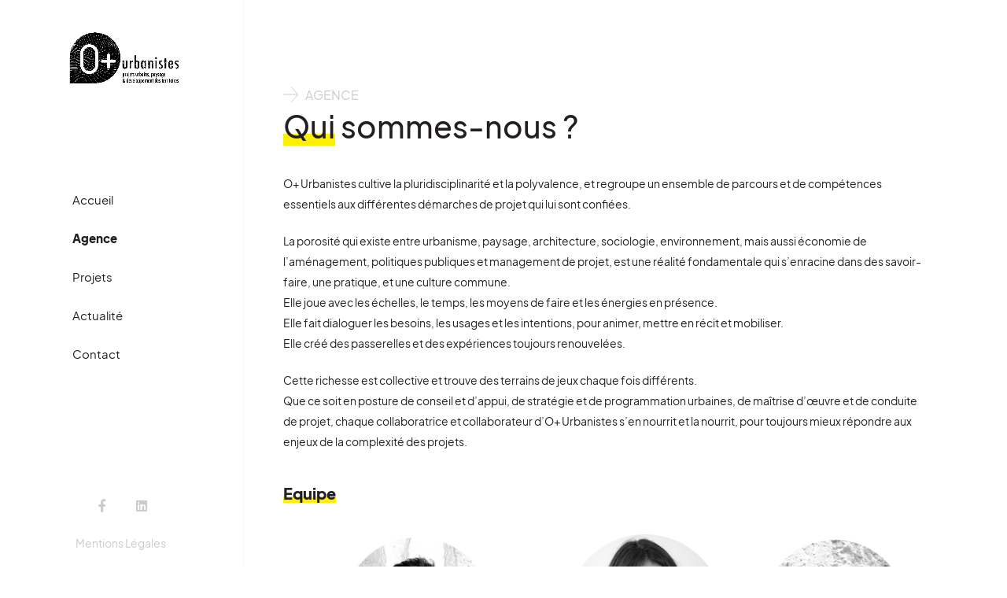

--- FILE ---
content_type: text/html; charset=UTF-8
request_url: https://oplus-urbanistes.fr/agence/
body_size: 7770
content:

<!DOCTYPE html>
<html lang="en">

<head>
  <meta charset="UTF-8">
  <meta http-equiv="X-UA-Compatible" content="IE=edge">
  <meta name="viewport" content="width=device-width, initial-scale=1.0">
	<!-- Global site tag (gtag.js) - Google Analytics -->
<script async src="https://www.googletagmanager.com/gtag/js?id=UA-92885324-1"></script>
<script>
  window.dataLayer = window.dataLayer || [];
  function gtag(){dataLayer.push(arguments);}
  gtag('js', new Date());

  gtag('config', 'UA-92885324-1');
</script>
  <meta name='robots' content='index, follow, max-image-preview:large, max-snippet:-1, max-video-preview:-1' />

	<!-- This site is optimized with the Yoast SEO plugin v17.2 - https://yoast.com/wordpress/plugins/seo/ -->
	<title>Agence - O+ Urbanistes</title>
	<link rel="canonical" href="https://oplus-urbanistes.fr/agence/" />
	<meta property="og:locale" content="fr_FR" />
	<meta property="og:type" content="article" />
	<meta property="og:title" content="Agence - O+ Urbanistes" />
	<meta property="og:description" content="O+ Urbanistes cultive la pluridisciplinarité et la polyvalence, et regroupe un ensemble de parcours et de compétences essentiels aux différentes démarches de projet qui lui sont confiées. La porosité qui existe entre urbanisme, paysage, architecture, sociologie, environnement, mais aussi économie de l’aménagement, politiques publiques et management de projet, est une réalité fondamentale qui s’enracine dans [&hellip;]" />
	<meta property="og:url" content="https://oplus-urbanistes.fr/agence/" />
	<meta property="og:site_name" content="O+ Urbanistes" />
	<meta property="article:publisher" content="https://www.facebook.com/F-B%c3%a9zy-Urbaniste-Agence-O-urbanistes-855517441219121/" />
	<meta property="article:modified_time" content="2024-03-11T15:35:18+00:00" />
	<meta name="twitter:card" content="summary" />
	<meta name="twitter:label1" content="Durée de lecture est." />
	<meta name="twitter:data1" content="1 minute" />
	<script type="application/ld+json" class="yoast-schema-graph">{"@context":"https://schema.org","@graph":[{"@type":"WebSite","@id":"https://oplus-urbanistes.fr/#website","url":"https://oplus-urbanistes.fr/","name":"O+ Urbanistes","description":"","potentialAction":[{"@type":"SearchAction","target":{"@type":"EntryPoint","urlTemplate":"https://oplus-urbanistes.fr/?s={search_term_string}"},"query-input":"required name=search_term_string"}],"inLanguage":"fr-FR"},{"@type":"WebPage","@id":"https://oplus-urbanistes.fr/agence/#webpage","url":"https://oplus-urbanistes.fr/agence/","name":"Agence - O+ Urbanistes","isPartOf":{"@id":"https://oplus-urbanistes.fr/#website"},"datePublished":"2021-07-11T21:56:24+00:00","dateModified":"2024-03-11T15:35:18+00:00","breadcrumb":{"@id":"https://oplus-urbanistes.fr/agence/#breadcrumb"},"inLanguage":"fr-FR","potentialAction":[{"@type":"ReadAction","target":["https://oplus-urbanistes.fr/agence/"]}]},{"@type":"BreadcrumbList","@id":"https://oplus-urbanistes.fr/agence/#breadcrumb","itemListElement":[{"@type":"ListItem","position":1,"name":"Accueil","item":"https://oplus-urbanistes.fr/"},{"@type":"ListItem","position":2,"name":"Agence"}]}]}</script>
	<!-- / Yoast SEO plugin. -->


<link rel='dns-prefetch' href='//cdn.jsdelivr.net' />
<link rel='dns-prefetch' href='//unpkg.com' />
<link rel='dns-prefetch' href='//cdnjs.cloudflare.com' />
<script type="text/javascript">
/* <![CDATA[ */
window._wpemojiSettings = {"baseUrl":"https:\/\/s.w.org\/images\/core\/emoji\/14.0.0\/72x72\/","ext":".png","svgUrl":"https:\/\/s.w.org\/images\/core\/emoji\/14.0.0\/svg\/","svgExt":".svg","source":{"concatemoji":"https:\/\/oplus-urbanistes.fr\/wp-includes\/js\/wp-emoji-release.min.js?ver=6.4.7"}};
/*! This file is auto-generated */
!function(i,n){var o,s,e;function c(e){try{var t={supportTests:e,timestamp:(new Date).valueOf()};sessionStorage.setItem(o,JSON.stringify(t))}catch(e){}}function p(e,t,n){e.clearRect(0,0,e.canvas.width,e.canvas.height),e.fillText(t,0,0);var t=new Uint32Array(e.getImageData(0,0,e.canvas.width,e.canvas.height).data),r=(e.clearRect(0,0,e.canvas.width,e.canvas.height),e.fillText(n,0,0),new Uint32Array(e.getImageData(0,0,e.canvas.width,e.canvas.height).data));return t.every(function(e,t){return e===r[t]})}function u(e,t,n){switch(t){case"flag":return n(e,"\ud83c\udff3\ufe0f\u200d\u26a7\ufe0f","\ud83c\udff3\ufe0f\u200b\u26a7\ufe0f")?!1:!n(e,"\ud83c\uddfa\ud83c\uddf3","\ud83c\uddfa\u200b\ud83c\uddf3")&&!n(e,"\ud83c\udff4\udb40\udc67\udb40\udc62\udb40\udc65\udb40\udc6e\udb40\udc67\udb40\udc7f","\ud83c\udff4\u200b\udb40\udc67\u200b\udb40\udc62\u200b\udb40\udc65\u200b\udb40\udc6e\u200b\udb40\udc67\u200b\udb40\udc7f");case"emoji":return!n(e,"\ud83e\udef1\ud83c\udffb\u200d\ud83e\udef2\ud83c\udfff","\ud83e\udef1\ud83c\udffb\u200b\ud83e\udef2\ud83c\udfff")}return!1}function f(e,t,n){var r="undefined"!=typeof WorkerGlobalScope&&self instanceof WorkerGlobalScope?new OffscreenCanvas(300,150):i.createElement("canvas"),a=r.getContext("2d",{willReadFrequently:!0}),o=(a.textBaseline="top",a.font="600 32px Arial",{});return e.forEach(function(e){o[e]=t(a,e,n)}),o}function t(e){var t=i.createElement("script");t.src=e,t.defer=!0,i.head.appendChild(t)}"undefined"!=typeof Promise&&(o="wpEmojiSettingsSupports",s=["flag","emoji"],n.supports={everything:!0,everythingExceptFlag:!0},e=new Promise(function(e){i.addEventListener("DOMContentLoaded",e,{once:!0})}),new Promise(function(t){var n=function(){try{var e=JSON.parse(sessionStorage.getItem(o));if("object"==typeof e&&"number"==typeof e.timestamp&&(new Date).valueOf()<e.timestamp+604800&&"object"==typeof e.supportTests)return e.supportTests}catch(e){}return null}();if(!n){if("undefined"!=typeof Worker&&"undefined"!=typeof OffscreenCanvas&&"undefined"!=typeof URL&&URL.createObjectURL&&"undefined"!=typeof Blob)try{var e="postMessage("+f.toString()+"("+[JSON.stringify(s),u.toString(),p.toString()].join(",")+"));",r=new Blob([e],{type:"text/javascript"}),a=new Worker(URL.createObjectURL(r),{name:"wpTestEmojiSupports"});return void(a.onmessage=function(e){c(n=e.data),a.terminate(),t(n)})}catch(e){}c(n=f(s,u,p))}t(n)}).then(function(e){for(var t in e)n.supports[t]=e[t],n.supports.everything=n.supports.everything&&n.supports[t],"flag"!==t&&(n.supports.everythingExceptFlag=n.supports.everythingExceptFlag&&n.supports[t]);n.supports.everythingExceptFlag=n.supports.everythingExceptFlag&&!n.supports.flag,n.DOMReady=!1,n.readyCallback=function(){n.DOMReady=!0}}).then(function(){return e}).then(function(){var e;n.supports.everything||(n.readyCallback(),(e=n.source||{}).concatemoji?t(e.concatemoji):e.wpemoji&&e.twemoji&&(t(e.twemoji),t(e.wpemoji)))}))}((window,document),window._wpemojiSettings);
/* ]]> */
</script>
<style id='wp-emoji-styles-inline-css' type='text/css'>

	img.wp-smiley, img.emoji {
		display: inline !important;
		border: none !important;
		box-shadow: none !important;
		height: 1em !important;
		width: 1em !important;
		margin: 0 0.07em !important;
		vertical-align: -0.1em !important;
		background: none !important;
		padding: 0 !important;
	}
</style>
<link rel='stylesheet' id='wp-block-library-css' href='https://oplus-urbanistes.fr/wp-includes/css/dist/block-library/style.min.css?ver=6.4.7' type='text/css' media='all' />
<style id='classic-theme-styles-inline-css' type='text/css'>
/*! This file is auto-generated */
.wp-block-button__link{color:#fff;background-color:#32373c;border-radius:9999px;box-shadow:none;text-decoration:none;padding:calc(.667em + 2px) calc(1.333em + 2px);font-size:1.125em}.wp-block-file__button{background:#32373c;color:#fff;text-decoration:none}
</style>
<style id='global-styles-inline-css' type='text/css'>
body{--wp--preset--gradient--vivid-cyan-blue-to-vivid-purple: linear-gradient(135deg,rgba(6,147,227,1) 0%,rgb(155,81,224) 100%);--wp--preset--gradient--light-green-cyan-to-vivid-green-cyan: linear-gradient(135deg,rgb(122,220,180) 0%,rgb(0,208,130) 100%);--wp--preset--gradient--luminous-vivid-amber-to-luminous-vivid-orange: linear-gradient(135deg,rgba(252,185,0,1) 0%,rgba(255,105,0,1) 100%);--wp--preset--gradient--luminous-vivid-orange-to-vivid-red: linear-gradient(135deg,rgba(255,105,0,1) 0%,rgb(207,46,46) 100%);--wp--preset--gradient--very-light-gray-to-cyan-bluish-gray: linear-gradient(135deg,rgb(238,238,238) 0%,rgb(169,184,195) 100%);--wp--preset--gradient--cool-to-warm-spectrum: linear-gradient(135deg,rgb(74,234,220) 0%,rgb(151,120,209) 20%,rgb(207,42,186) 40%,rgb(238,44,130) 60%,rgb(251,105,98) 80%,rgb(254,248,76) 100%);--wp--preset--gradient--blush-light-purple: linear-gradient(135deg,rgb(255,206,236) 0%,rgb(152,150,240) 100%);--wp--preset--gradient--blush-bordeaux: linear-gradient(135deg,rgb(254,205,165) 0%,rgb(254,45,45) 50%,rgb(107,0,62) 100%);--wp--preset--gradient--luminous-dusk: linear-gradient(135deg,rgb(255,203,112) 0%,rgb(199,81,192) 50%,rgb(65,88,208) 100%);--wp--preset--gradient--pale-ocean: linear-gradient(135deg,rgb(255,245,203) 0%,rgb(182,227,212) 50%,rgb(51,167,181) 100%);--wp--preset--gradient--electric-grass: linear-gradient(135deg,rgb(202,248,128) 0%,rgb(113,206,126) 100%);--wp--preset--gradient--midnight: linear-gradient(135deg,rgb(2,3,129) 0%,rgb(40,116,252) 100%);--wp--preset--font-size--small: 13px;--wp--preset--font-size--medium: 20px;--wp--preset--font-size--large: 36px;--wp--preset--font-size--x-large: 42px;--wp--preset--spacing--20: 0.44rem;--wp--preset--spacing--30: 0.67rem;--wp--preset--spacing--40: 1rem;--wp--preset--spacing--50: 1.5rem;--wp--preset--spacing--60: 2.25rem;--wp--preset--spacing--70: 3.38rem;--wp--preset--spacing--80: 5.06rem;--wp--preset--shadow--natural: 6px 6px 9px rgba(0, 0, 0, 0.2);--wp--preset--shadow--deep: 12px 12px 50px rgba(0, 0, 0, 0.4);--wp--preset--shadow--sharp: 6px 6px 0px rgba(0, 0, 0, 0.2);--wp--preset--shadow--outlined: 6px 6px 0px -3px rgba(255, 255, 255, 1), 6px 6px rgba(0, 0, 0, 1);--wp--preset--shadow--crisp: 6px 6px 0px rgba(0, 0, 0, 1);}:where(.is-layout-flex){gap: 0.5em;}:where(.is-layout-grid){gap: 0.5em;}body .is-layout-flow > .alignleft{float: left;margin-inline-start: 0;margin-inline-end: 2em;}body .is-layout-flow > .alignright{float: right;margin-inline-start: 2em;margin-inline-end: 0;}body .is-layout-flow > .aligncenter{margin-left: auto !important;margin-right: auto !important;}body .is-layout-constrained > .alignleft{float: left;margin-inline-start: 0;margin-inline-end: 2em;}body .is-layout-constrained > .alignright{float: right;margin-inline-start: 2em;margin-inline-end: 0;}body .is-layout-constrained > .aligncenter{margin-left: auto !important;margin-right: auto !important;}body .is-layout-constrained > :where(:not(.alignleft):not(.alignright):not(.alignfull)){max-width: var(--wp--style--global--content-size);margin-left: auto !important;margin-right: auto !important;}body .is-layout-constrained > .alignwide{max-width: var(--wp--style--global--wide-size);}body .is-layout-flex{display: flex;}body .is-layout-flex{flex-wrap: wrap;align-items: center;}body .is-layout-flex > *{margin: 0;}body .is-layout-grid{display: grid;}body .is-layout-grid > *{margin: 0;}:where(.wp-block-columns.is-layout-flex){gap: 2em;}:where(.wp-block-columns.is-layout-grid){gap: 2em;}:where(.wp-block-post-template.is-layout-flex){gap: 1.25em;}:where(.wp-block-post-template.is-layout-grid){gap: 1.25em;}.has-vivid-cyan-blue-to-vivid-purple-gradient-background{background: var(--wp--preset--gradient--vivid-cyan-blue-to-vivid-purple) !important;}.has-light-green-cyan-to-vivid-green-cyan-gradient-background{background: var(--wp--preset--gradient--light-green-cyan-to-vivid-green-cyan) !important;}.has-luminous-vivid-amber-to-luminous-vivid-orange-gradient-background{background: var(--wp--preset--gradient--luminous-vivid-amber-to-luminous-vivid-orange) !important;}.has-luminous-vivid-orange-to-vivid-red-gradient-background{background: var(--wp--preset--gradient--luminous-vivid-orange-to-vivid-red) !important;}.has-very-light-gray-to-cyan-bluish-gray-gradient-background{background: var(--wp--preset--gradient--very-light-gray-to-cyan-bluish-gray) !important;}.has-cool-to-warm-spectrum-gradient-background{background: var(--wp--preset--gradient--cool-to-warm-spectrum) !important;}.has-blush-light-purple-gradient-background{background: var(--wp--preset--gradient--blush-light-purple) !important;}.has-blush-bordeaux-gradient-background{background: var(--wp--preset--gradient--blush-bordeaux) !important;}.has-luminous-dusk-gradient-background{background: var(--wp--preset--gradient--luminous-dusk) !important;}.has-pale-ocean-gradient-background{background: var(--wp--preset--gradient--pale-ocean) !important;}.has-electric-grass-gradient-background{background: var(--wp--preset--gradient--electric-grass) !important;}.has-midnight-gradient-background{background: var(--wp--preset--gradient--midnight) !important;}.has-small-font-size{font-size: var(--wp--preset--font-size--small) !important;}.has-medium-font-size{font-size: var(--wp--preset--font-size--medium) !important;}.has-large-font-size{font-size: var(--wp--preset--font-size--large) !important;}.has-x-large-font-size{font-size: var(--wp--preset--font-size--x-large) !important;}
.wp-block-navigation a:where(:not(.wp-element-button)){color: inherit;}
:where(.wp-block-post-template.is-layout-flex){gap: 1.25em;}:where(.wp-block-post-template.is-layout-grid){gap: 1.25em;}
:where(.wp-block-columns.is-layout-flex){gap: 2em;}:where(.wp-block-columns.is-layout-grid){gap: 2em;}
.wp-block-pullquote{font-size: 1.5em;line-height: 1.6;}
</style>
<link rel='stylesheet' id='contact-form-7-css' href='https://oplus-urbanistes.fr/wp-content/plugins/contact-form-7/includes/css/styles.css?ver=5.4.2' type='text/css' media='all' />
<link rel='stylesheet' id='fontAwesome-css' href='https://cdnjs.cloudflare.com/ajax/libs/font-awesome/5.15.3/css/all.min.css?ver=6.4.7' type='text/css' media='all' />
<link rel='stylesheet' id='fonts-css' href='https://oplus-urbanistes.fr/wp-content/themes/theme_oplus/fonts/fonts.css?ver=6.4.7' type='text/css' media='all' />
<link rel='stylesheet' id='style-css' href='https://oplus-urbanistes.fr/wp-content/themes/theme_oplus/style.css?ver=6.4.7' type='text/css' media='all' />
<link rel='stylesheet' id='leafletStyle-css' href='https://unpkg.com/leaflet@1.7.1/dist/leaflet.css?ver=6.4.7' type='text/css' media='all' />
<script type="text/javascript" src="https://oplus-urbanistes.fr/wp-includes/js/jquery/jquery.min.js?ver=3.7.1" id="jquery-core-js"></script>
<script type="text/javascript" src="https://oplus-urbanistes.fr/wp-includes/js/jquery/jquery-migrate.min.js?ver=3.4.1" id="jquery-migrate-js"></script>
<script type="text/javascript" src="https://cdn.jsdelivr.net/jquery.mixitup/latest/jquery.mixitup.min.js?ver=6.4.7" id="jqueryMix-js"></script>
<link rel="https://api.w.org/" href="https://oplus-urbanistes.fr/wp-json/" /><link rel="alternate" type="application/json" href="https://oplus-urbanistes.fr/wp-json/wp/v2/pages/428" /><link rel="EditURI" type="application/rsd+xml" title="RSD" href="https://oplus-urbanistes.fr/xmlrpc.php?rsd" />
<meta name="generator" content="WordPress 6.4.7" />
<link rel='shortlink' href='https://oplus-urbanistes.fr/?p=428' />
<link rel="alternate" type="application/json+oembed" href="https://oplus-urbanistes.fr/wp-json/oembed/1.0/embed?url=https%3A%2F%2Foplus-urbanistes.fr%2Fagence%2F" />
<link rel="alternate" type="text/xml+oembed" href="https://oplus-urbanistes.fr/wp-json/oembed/1.0/embed?url=https%3A%2F%2Foplus-urbanistes.fr%2Fagence%2F&#038;format=xml" />
</head>
<div class="wrapper">
  <nav>
    <div class="sidebar">
      <div class="logo-container">
        <a href="https://oplus-urbanistes.fr"><img src="https://oplus-urbanistes.fr/wp-content/themes/theme_oplus/images/logo-oplusv.png" alt="Logo d'O+ Urbanistes"></a>
      </div>
      <div class="nav-items">
        <ul>
          <div class="custom-menu-class"><ul id="menu-main" class="menu"><li id="menu-item-699" class="menu-item menu-item-type-post_type menu-item-object-page menu-item-home menu-item-699"><a href="https://oplus-urbanistes.fr/">Accueil</a></li>
<li id="menu-item-437" class="menu-item menu-item-type-post_type menu-item-object-page current-menu-item page_item page-item-428 current_page_item menu-item-437"><a href="https://oplus-urbanistes.fr/agence/" aria-current="page">Agence</a></li>
<li id="menu-item-673" class="menu-item menu-item-type-post_type menu-item-object-page menu-item-has-children menu-item-673"><a href="https://oplus-urbanistes.fr/projets/">Projets</a>
<ul class="sub-menu">
	<li id="menu-item-670" class="menu-item menu-item-type-taxonomy menu-item-object-category menu-item-670"><a href="https://oplus-urbanistes.fr/category/agglomerations-metropoles-en-mouvement/">Agglomérations en mouvement</a></li>
	<li id="menu-item-669" class="menu-item menu-item-type-taxonomy menu-item-object-category menu-item-669"><a href="https://oplus-urbanistes.fr/category/villes-en-transition/">Villes en transition</a></li>
	<li id="menu-item-671" class="menu-item menu-item-type-taxonomy menu-item-object-category menu-item-671"><a href="https://oplus-urbanistes.fr/category/nouvelles-ruralites-grands-territoires/">Nouvelles ruralités &amp; Grands territoires</a></li>
</ul>
</li>
<li id="menu-item-665" class="menu-item menu-item-type-post_type menu-item-object-page menu-item-665"><a href="https://oplus-urbanistes.fr/actualite/">Actualité</a></li>
<li id="menu-item-433" class="menu-item menu-item-type-post_type menu-item-object-page menu-item-433"><a href="https://oplus-urbanistes.fr/contact/">Contact</a></li>
</ul></div>        </ul>
      </div>
      <div class="social-media">
        <a href="https://fr-fr.facebook.com/pages/category/Local-Business/Agence-O-urbanistes-855517441219121/"><i class="fab fa-facebook-f"></i></a>
        <a href="#"><i class="fab fa-linkedin"></i></a>
      </div>
      <div class="mentions"><a href="https://oplus-urbanistes.fr/mentions-legales">Mentions Légales</a></div>
    </div>

    <!-- mobile nav -->
    <div class="nav-list-mobile" id="inputNav">
      <div id="barr">
        <div class="tt">
          <div id="top-nav" class="barToggle"></div>
          <div id="middle-nav" class="barToggle"></div>
          <div id="bottom-nav" class="barToggle"></div>
        </div>
      </div>
      <div class="nav-ul" id="menu-nav">
        <ul>
          <div class="custom-menu-class">
            <ul>
              <img class="nav-img" src="https://oplus-urbanistes.fr/wp-content/themes/theme_oplus/images/logo-oplusv.png" alt="Logo d'O+ Urbanistes">
              <div class="custom-menu-class"><ul id="menu-main-1" class="menu"><li class="menu-item menu-item-type-post_type menu-item-object-page menu-item-home menu-item-699"><a href="https://oplus-urbanistes.fr/">Accueil</a></li>
<li class="menu-item menu-item-type-post_type menu-item-object-page current-menu-item page_item page-item-428 current_page_item menu-item-437"><a href="https://oplus-urbanistes.fr/agence/" aria-current="page">Agence</a></li>
<li class="menu-item menu-item-type-post_type menu-item-object-page menu-item-has-children menu-item-673"><a href="https://oplus-urbanistes.fr/projets/">Projets</a>
<ul class="sub-menu">
	<li class="menu-item menu-item-type-taxonomy menu-item-object-category menu-item-670"><a href="https://oplus-urbanistes.fr/category/agglomerations-metropoles-en-mouvement/">Agglomérations en mouvement</a></li>
	<li class="menu-item menu-item-type-taxonomy menu-item-object-category menu-item-669"><a href="https://oplus-urbanistes.fr/category/villes-en-transition/">Villes en transition</a></li>
	<li class="menu-item menu-item-type-taxonomy menu-item-object-category menu-item-671"><a href="https://oplus-urbanistes.fr/category/nouvelles-ruralites-grands-territoires/">Nouvelles ruralités &amp; Grands territoires</a></li>
</ul>
</li>
<li class="menu-item menu-item-type-post_type menu-item-object-page menu-item-665"><a href="https://oplus-urbanistes.fr/actualite/">Actualité</a></li>
<li class="menu-item menu-item-type-post_type menu-item-object-page menu-item-433"><a href="https://oplus-urbanistes.fr/contact/">Contact</a></li>
</ul></div>            </ul>
          </div>
          <div class="mentions-social">
            <a href="">Mentions Légales</a>
            <div class="social">
              <a href="https://fr-fr.facebook.com/pages/category/Local-Business/Agence-O-urbanistes-855517441219121/"><i class="fab fa-facebook-f"></i></a>
              <a href="#"><i class="fab fa-linkedin"></i></a>
            </div>
          </div>
        </ul>
      </div>
    </div>
  </nav>
<div class="main-content">
    <div class="focus-content pageAgence">
        <div class="path">
            <img src="https://oplus-urbanistes.fr/wp-content/themes/theme_oplus/images/grey-arrow.png" alt="Fleche qui pointe la droite">
            <span>AGENCE</span>
        </div>
        <h1><span class="underline">Qui</span> sommes-nous ?</h1>
        <p><p>O+ Urbanistes cultive la pluridisciplinarité et la polyvalence, et regroupe un ensemble de parcours et de compétences essentiels aux différentes démarches de projet qui lui sont confiées.</p>
<br />
<p>La porosité qui existe entre urbanisme, paysage, architecture, sociologie, environnement, mais aussi économie de l’aménagement, politiques publiques et management de projet, est une réalité fondamentale qui s’enracine dans des savoir-faire, une pratique, et une culture commune.</p>
<p>Elle joue avec les échelles, le temps, les moyens de faire et les énergies en présence.</p>
<p>Elle fait dialoguer les besoins, les usages et les intentions, pour animer, mettre en récit et mobiliser.</p>
<p>Elle créé des passerelles et des expériences toujours renouvelées.</p>
<br />
<p>Cette richesse est collective et trouve des terrains de jeux chaque fois différents.</p>
<p>Que ce soit en posture de conseil et d’appui, de stratégie et de programmation urbaines, de maîtrise d’œuvre et de conduite de projet, chaque collaboratrice et collaborateur d’O+ Urbanistes s’en nourrit et la nourrit, pour toujours mieux répondre aux enjeux de la complexité des projets.</p>
</p>
        <div class="equipe-container">
            <h2><span class="underline">Equipe</span></h2>
            <div class="personnes">
                <div class="personne">
                    <img src="https://oplus-urbanistes.fr/wp-content/uploads/flavien.jpg"" alt="">
                    <h5>Flavien Bézy</h5>
                    <p class="desc">Gérant d’O+ Urbanistes depuis 2010</p>
					<p class="bio">
</p>
                </div>
                <div class=" personne">
                    <img class="radius" src="https://oplus-urbanistes.fr/wp-content/uploads/juliette-1-e1688476897758.png"" alt="">
                    <h5>Juliette Desbrest</h5>
                    <p class="desc">Architecte DE et Urbaniste</p>
                </div>
                <div class=" personne">
                    <img class="radius" src="https://oplus-urbanistes.fr/wp-content/uploads/annie.jpg"" alt="">
                    <h5>Annie-Claude Ludon</h5>
                    <p class="desc">Architecte DE et Urbaniste</p>
                </div>
                <div class=" personne">
                    <img class="radius" src="https://oplus-urbanistes.fr/wp-content/uploads/Simon.jpg"" alt="">
                    <h5>Simon Desprat</h5>
                    <p class="desc">Paysagiste Concepteur DE</p>
                </div>
            </div>
        </div>
        <div class=" posture-container">
                    <h2 class="subtitle"><span class="underline">Posture & pratiques</span></h2>
                    <div class="postures">
                        <div class="posture">
                            <img class="radius" src="https://oplus-urbanistes.fr/wp-content/uploads/urbanisme-durable.gif"" alt="">
                            <h6>Urbanisme durable</h6>
                            <p>Notre pratique de la programmation urbaine, architecturale et paysagère est consciente des enjeux de transitions qui s’imposent et de l’empreinte laissée par chaque projet.<br />
<br />
Souvent confrontée à des contextes d’attentes sociales fortes et des modes opératoires complexes, qu’incarne particulièrement le renouvellement urbain dans lequel elle est fortement impliquée, l’Agence O+ Urbanistes considère qu’un projet durable est un projet sensé, partagé et accessible. Un projet qui soigne son empreinte sur le « déjà là » et agit en démonstrateur pragmatique autant qu’en accélérateur de changement. <br />
<br />
Qu’il s’agisse de circularité, de frugalité ou de fertilité, la résilience se gagne parfois avec beaucoup de bon sens, quelques convictions outillées, et de la pédagogie sur toute la chaîne d’acteurs.</p>
                        </div>
                        <div class=" posture">
                            <img class="radius" src="https://oplus-urbanistes.fr/wp-content/uploads/Concertation-inclusive.gif"" alt="">
                            <h6>Participation et médiation</h6>
                            <p>Notre pratique de l’inclusion habitante est attentive à la place donnée à chacun et à la pérennité de l’appropriation d’un projet. <br />
<br />
Elle suit le glissement des attentes de la concertation vers la participation, et, de plus en plus, vers la médiation et l’accompagnement du changement. Que l’on parle d’expertise d’usage, d’intelligence collective ou encore d’urbanisme transitoire, notre responsabilité est de reconnaître chaque intérêt à agir et de créer l’espace de rencontre commun entre l’habitant, l’usager, le technicien, l’élu, le gestionnaire, etc… <br />
<br />
Nos implications en la matière sont historiques, sur mesure et reconnues, pourvu qu’émerge d’un processus sincère et fidèle, un récit réel et collectif. Nous militons ainsi pour un urbanisme populaire, qui fasse sens et donne (en)vie.<br />
</p>
                        </div>
                        <div class=" posture">
                            <img class="radius" src="https://oplus-urbanistes.fr/wp-content/uploads/paysage-commun.gif"" alt="">
                            <h6>Espace Public et Paysage</h6>
                            <p>Le vécu et le perçu constituent un regard fondamental pour penser l’avenir d’un lieu sous ses angles techniques, fonctionnels ou sensibles. Support d’usages et de représentations, le cadre de vie contribue au bien-être physique et mental, nous le partageons ainsi avec la chaîne du vivant, largement sous pression humaine. <br />
<br />
Cet équilibre vertueux se traduit dans notre approche d’un « paysage public », à la fois productif, protecteur et récréatif, agissant comme espace de lien social, levier de changement d’image et atténuateur de bouleversements climatiques dont il est le premier témoin. <br />
<br />
Nos missions de programmation et de maîtrise d’œuvre sont ainsi attentives à l’usage et à l’équilibre des systèmes, à l’héritage que l’on reçoit et que l’on transmet, à la cohérence d’un tout éminemment sensible, c’est-à-dire vulnérable et subjectif.<br />
</p>
                        </div>
                    </div>
                </div>
            </div>
        </div>

        <script type="text/javascript" src="https://oplus-urbanistes.fr/wp-includes/js/dist/vendor/wp-polyfill-inert.min.js?ver=3.1.2" id="wp-polyfill-inert-js"></script>
<script type="text/javascript" src="https://oplus-urbanistes.fr/wp-includes/js/dist/vendor/regenerator-runtime.min.js?ver=0.14.0" id="regenerator-runtime-js"></script>
<script type="text/javascript" src="https://oplus-urbanistes.fr/wp-includes/js/dist/vendor/wp-polyfill.min.js?ver=3.15.0" id="wp-polyfill-js"></script>
<script type="text/javascript" id="contact-form-7-js-extra">
/* <![CDATA[ */
var wpcf7 = {"api":{"root":"https:\/\/oplus-urbanistes.fr\/wp-json\/","namespace":"contact-form-7\/v1"}};
/* ]]> */
</script>
<script type="text/javascript" src="https://oplus-urbanistes.fr/wp-content/plugins/contact-form-7/includes/js/index.js?ver=5.4.2" id="contact-form-7-js"></script>
<script type="text/javascript" src="https://unpkg.com/leaflet@1.7.1/dist/leaflet.js?ver=6.4.7" id="script-js"></script>
<script type="text/javascript" src="https://oplus-urbanistes.fr/wp-content/themes/theme_oplus/js/main.js?ver=6.4.7" id="leafletScript-js"></script>
</div>

--- FILE ---
content_type: text/css
request_url: https://oplus-urbanistes.fr/wp-content/themes/theme_oplus/fonts/fonts.css?ver=6.4.7
body_size: 241
content:
@font-face {
	font-family: 'Plus Jakarta Sans';
	src: url('PlusJakartaSans-Bold.woff2') format('woff2'), url('PlusJakartaSans-Bold.woff') format('woff');
	font-weight: bold;
	font-style: normal;
	font-display: swap;
}

@font-face {
	font-family: 'Plus Jakarta Sans';
	src: url('PlusJakartaSans-Bold.woff2') format('woff2'), url('PlusJakartaSans-Bold.woff') format('woff');
	font-weight: bold;
	font-style: normal;
	font-display: swap;
}

@font-face {
	font-family: 'Plus Jakarta Sans';
	src: url('PlusJakartaSans-ExtraBold.woff2') format('woff2'), url('PlusJakartaSans-ExtraBold.woff') format('woff');
	font-weight: bold;
	font-style: normal;
	font-display: swap;
}

@font-face {
	font-family: 'Plus Jakarta Sans';
	src: url('PlusJakartaSans-BoldItalic.woff2') format('woff2'), url('PlusJakartaSans-BoldItalic.woff') format('woff');
	font-weight: bold;
	font-style: italic;
	font-display: swap;
}

@font-face {
	font-family: 'Plus Jakarta Sans';
	src: url('PlusJakartaSans-BoldItalic.woff2') format('woff2'), url('PlusJakartaSans-BoldItalic.woff') format('woff');
	font-weight: bold;
	font-style: italic;
	font-display: swap;
}

@font-face {
	font-family: 'Plus Jakarta Sans';
	src: url('PlusJakartaSans-ExtraBoldItalic.woff2') format('woff2'),
		url('PlusJakartaSans-ExtraBoldItalic.woff') format('woff');
	font-weight: bold;
	font-style: italic;
	font-display: swap;
}

@font-face {
	font-family: 'Plus Jakarta Sans';
	src: url('PlusJakartaSans-ExtraBold.woff2') format('woff2'), url('PlusJakartaSans-ExtraBold.woff') format('woff');
	font-weight: bold;
	font-style: normal;
	font-display: swap;
}

@font-face {
	font-family: 'Plus Jakarta Sans';
	src: url('PlusJakartaSans-ExtraLight.woff2') format('woff2'), url('PlusJakartaSans-ExtraLight.woff') format('woff');
	font-weight: 200;
	font-style: normal;
	font-display: swap;
}

@font-face {
	font-family: 'Plus Jakarta Sans';
	src: url('PlusJakartaSans-ExtraBoldItalic.woff2') format('woff2'),
		url('PlusJakartaSans-ExtraBoldItalic.woff') format('woff');
	font-weight: bold;
	font-style: italic;
	font-display: swap;
}

@font-face {
	font-family: 'Plus Jakarta Sans';
	src: url('PlusJakartaSans-ExtraLight.woff2') format('woff2'), url('PlusJakartaSans-ExtraLight.woff') format('woff');
	font-weight: 200;
	font-style: normal;
	font-display: swap;
}

@font-face {
	font-family: 'Plus Jakarta Sans';
	src: url('PlusJakartaSans-ExtraLightItalic.woff2') format('woff2'),
		url('PlusJakartaSans-ExtraLightItalic.woff') format('woff');
	font-weight: 200;
	font-style: italic;
	font-display: swap;
}

@font-face {
	font-family: 'Plus Jakarta Sans';
	src: url('PlusJakartaSans-ExtraLightItalic.woff2') format('woff2'),
		url('PlusJakartaSans-ExtraLightItalic.woff') format('woff');
	font-weight: 200;
	font-style: italic;
	font-display: swap;
}

@font-face {
	font-family: 'Plus Jakarta Sans';
	src: url('PlusJakartaSans-Italic.woff2') format('woff2'), url('PlusJakartaSans-Italic.woff') format('woff');
	font-weight: normal;
	font-style: italic;
	font-display: swap;
}

@font-face {
	font-family: 'Plus Jakarta Sans';
	src: url('PlusJakartaSans-Light.woff2') format('woff2'), url('PlusJakartaSans-Light.woff') format('woff');
	font-weight: 300;
	font-style: normal;
	font-display: swap;
}

@font-face {
	font-family: 'Plus Jakarta Sans';
	src: url('PlusJakartaSans-Light.woff2') format('woff2'), url('PlusJakartaSans-Light.woff') format('woff');
	font-weight: 300;
	font-style: normal;
	font-display: swap;
}

@font-face {
	font-family: 'Plus Jakarta Sans';
	src: url('PlusJakartaSans-Italic.woff2') format('woff2'), url('PlusJakartaSans-Italic.woff') format('woff');
	font-weight: normal;
	font-style: italic;
	font-display: swap;
}

@font-face {
	font-family: 'Plus Jakarta Sans';
	src: url('PlusJakartaSans-LightItalic.woff2') format('woff2'),
		url('PlusJakartaSans-LightItalic.woff') format('woff');
	font-weight: 300;
	font-style: italic;
	font-display: swap;
}

@font-face {
	font-family: 'Plus Jakarta Sans';
	src: url('PlusJakartaSans-LightItalic.woff2') format('woff2'),
		url('PlusJakartaSans-LightItalic.woff') format('woff');
	font-weight: 300;
	font-style: italic;
	font-display: swap;
}

@font-face {
	font-family: 'Plus Jakarta Sans';
	src: url('PlusJakartaSans-Medium.woff2') format('woff2'), url('PlusJakartaSans-Medium.woff') format('woff');
	font-weight: 500;
	font-style: normal;
	font-display: swap;
}

@font-face {
	font-family: 'Plus Jakarta Sans';
	src: url('PlusJakartaSans-Medium.woff2') format('woff2'), url('PlusJakartaSans-Medium.woff') format('woff');
	font-weight: 500;
	font-style: normal;
	font-display: swap;
}

@font-face {
	font-family: 'Plus Jakarta Sans';
	src: url('PlusJakartaSans-MediumItalic.woff2') format('woff2'),
		url('PlusJakartaSans-MediumItalic.woff') format('woff');
	font-weight: 500;
	font-style: italic;
	font-display: swap;
}

@font-face {
	font-family: 'Plus Jakarta Sans';
	src: url('PlusJakartaSans-MediumItalic.woff2') format('woff2'),
		url('PlusJakartaSans-MediumItalic.woff') format('woff');
	font-weight: 500;
	font-style: italic;
	font-display: swap;
}

@font-face {
	font-family: 'Plus Jakarta Sans';
	src: url('PlusJakartaSans-Regular.woff2') format('woff2'), url('PlusJakartaSans-Regular.woff') format('woff');
	font-weight: normal;
	font-style: normal;
	font-display: swap;
}

@font-face {
	font-family: 'Plus Jakarta Sans';
	src: url('PlusJakartaSans-Regular.woff2') format('woff2'), url('PlusJakartaSans-Regular.woff') format('woff');
	font-weight: normal;
	font-style: normal;
	font-display: swap;
}


--- FILE ---
content_type: text/css
request_url: https://oplus-urbanistes.fr/wp-content/themes/theme_oplus/style.css?ver=6.4.7
body_size: 3704
content:
/*
Theme Name: Thème O+ Urbanistes
Author: Léo Frati
Author URI: https://www.leofrati.fr
Description: Thème pour le site O+ Urbanistes.
Version: 1.0
*/

/* Global */

:root {
  --accent-color: #feee00;
  --grey-txt: #cccccc;
  --grey-bg: #f9f9f9;
  --dark-color: #231f20;
}

* {
  margin: 0;
  padding: 0;
  box-sizing: border-box;
  font-family: "Plus Jakarta Sans";
  scroll-behavior: smooth;
}

body {
  overflow-x: hidden;
}

::-webkit-scrollbar {
  width: 10px;
}

::-webkit-scrollbar-track {
  background: var(--grey-txt);
}

::-webkit-scrollbar-thumb {
  background: var(--dark-color);
}

::-webkit-scrollbar-thumb:hover {
  background: var(--accent-color);
}

h1,
h2,
h3,
h4,
h5,
h6,
p,
a {
  color: var(--dark-color);
}

h1 {
  font-size: 39px;
  font-weight: 500;
}

h2 {
  font-size: 20.25px;
}

p {
  font-size: 14px;
  font-weight: normal;
  line-height: 26px;
}

a {
  text-decoration: none;
}

li {
  list-style: none;
}

.subtitle {
  margin-bottom: 28px;
}

.underline {
  background: linear-gradient(to top, var(--accent-color) 31%, transparent 10%);
}

.focus-content {
  padding: 110px 100px 50px 50px;
}

.focus-content h1 {
  margin-bottom: 35px;
}

.path {
  display: flex;
  color: var(--grey-txt);
  text-transform: uppercase;
  margin-bottom: 5px;
}

.path img {
  margin-right: 8px;
}

.radius {
  border-radius: 6px;
}

canvas {
  width: 100%;
  height: 100%;
  position: absolute;
}

/* Navigation */

.wrapper {
  display: flex;
  position: relative;
}

.wrapper .sidebar {
  width: 310px;
  height: 100%;
  border-right: solid 1px var(--grey-bg);
  padding: 30px 0px;
  position: fixed;
}

.logo-container {
  width: 100%;
  display: flex;
  justify-content: center;
}

.logo-container img {
  outline: none;
  transform: translateZ(0);
}

.sidebar img {
  width: 150px;
  height: auto;
}

.nav-items {
  height: 70%;
  display: flex;
  align-items: center;
  justify-content: center;
}

.wrapper .sidebar ul {
  display: flex;
  width: 50%;
  justify-content: center;
  flex-direction: column;
}

.wrapper .sidebar ul li {
  padding: 15px;
  list-style: none;
}

.wrapper .sidebar ul li a {
  color: var(--dark-color);
  text-decoration: none;
  display: block;
  font-size: 15px;
}

.wrapper .sidebar ul li a .fas {
  width: 25px;
}

.wrapper .sidebar ul li a:hover {
  font-weight: bold;
}

.wrapper .sidebar .social-media {
  position: absolute;
  bottom: 60px;
  left: 50%;
  transform: translateX(-50%);
  display: flex;
}

.mentions {
  position: absolute;
  bottom: 20px;
  left: 31%;
}

.mentions a {
  text-decoration: none;
  font-size: 14px;
  color: var(--grey-txt);
}

.mentions a:hover {
  text-decoration: underline;
}

.wrapper .sidebar .social-media a {
  display: block;
  width: 40px;
  height: 40px;
  line-height: 45px;
  text-align: center;
  margin: 0 5px;
  border-top-left-radius: 5px;
  border-top-right-radius: 5px;
}

.wrapper .main-content {
  width: 100%;
  margin-left: 310px;
}

nav i {
  color: var(--grey-txt);
  font-size: 16.5px;
  transition: all 0.3s;
}

nav i:hover {
  color: var(--dark-color);
  transition: all 0.3s;
}

.sub-menu {
  position: absolute;
  z-index: 4000000;
  background-color: var(--grey-bg);
  border-radius: 6px;
  width: 320px !important;
  visibility: hidden;
}

.sub-menu a {
  font-weight: lighter !important;
}

.sub-menu a:hover {
  font-weight: 500 !important;
}

#menu-item-673:hover .sub-menu {
  visibility: visible;
}

/* Navigation Mobile */

.barToggle {
  height: 1px;
  background-color: black;
  width: 35px;
  margin: 7px 0px 0px 0px;
  transition: all 0.2s;
  transform-origin: 0% 50%;
  cursor: pointer;
  position: inherit;
  z-index: 30000;
}

#barr {
  position: fixed;
  right: 50px;
  top: 50px;
  z-index: 50000;
}

#inputNav.open #top-nav {
  transform: rotate(45deg) translate(0, -10px);
}

#inputNav.open #bottom-nav {
  transform: rotate(-45deg) translate(0, +10px);
}

#inputNav.open #middle-nav {
  display: none;
}

.logo {
  z-index: -10;
}

.nav-ul {
  position: fixed;
  z-index: 50;
  display: flex;
  flex-direction: column;
  justify-content: center;

  right: -100%;
  background: url("./images/nav-bg.png");
  height: 100vh;
  width: 100%;
  transition: all 0.3s;
  text-align: center;
  background-size: cover;
}

#inputNav.open #menu-nav {
  position: fixed;
  right: 0px !important;
  transition: all 0.3s;
  z-index: 5000;
}

.nav-ul ul {
  list-style: none;
  height: 320px;
  display: flex;
  flex-direction: column;
  justify-content: space-around;
  align-items: center;
  text-align: center;
}

.nav-ul ul li {
  color: black;
  width: 100%;
  padding: 15px 0px 15px 15px;
}

.nav-ul ul li a {
  text-decoration: none;
  color: black;
  font-weight: bold;
  text-transform: uppercase;
}

.current_page_item a {
  font-weight: bold;
}

.mentions-social {
  display: flex;
  position: absolute;
  bottom: 37px;
  align-items: flex-end;
  width: 85%;
  justify-content: space-between;
}

.social a:first-child {
  margin-right: 10px;
}

.nav-img {
  position: absolute;
  top: 15px;
  left: 30px;
  width: 200px;
  height: auto;
}

/* .mentions-social a i:first-child {
	margin-right: 15px;
} */

/* Accueil */

.banner {
  height: 100vh;
  width: 100%;
  display: flex;
  flex-direction: column;
  justify-content: center;
  align-items: center;
  background: url("./images/78247.png");
  background-size: cover;
}

.title-container {
  text-align: center;
  height: 100%;
  display: flex;
  flex-direction: column;
  align-items: center;
  justify-content: center;
}

.site-title {
  font-size: 75px;
  font-weight: 900;
  animation: tracking-in-expand 0.7s cubic-bezier(0.215, 0.61, 0.355, 1) both;
  margin-bottom: 15px;
}

.title-container h2 {
  font-weight: 500;
  animation: tracking-in-expand-fwd-bottom 0.8s
    cubic-bezier(0.215, 0.61, 0.355, 1) both;
}

.banner-pic .pictos {
  display: flex;
  flex-wrap: wrap;
  width: 100%;
  justify-content: center;
}

.pictos img {
  width: 50px;
  height: auto;
  margin: 0px 50px 0px 50px;
  transform: translateZ(0);
  object-fit: contain;
}

.picto {
  display: flex;
  flex-direction: column;
  align-items: center;
  text-align: center;
  width: 165px;
}

.picto p {
  margin: 10px 0px 50px 0px;
  width: 60%;
  line-height: 18px;
}

.arrow {
  display: flex;
  justify-content: center;
  margin-bottom: 50px;
  animation: float 2s ease-in-out infinite;
}

.home-desc {
  padding: 165px 35px;
  background-color: var(--grey-bg);
}

.home-desc-content {
  display: flex;
  justify-content: space-between;
  flex-wrap: wrap;
}

.txt-home-content {
  width: 40%;
}

.home-desc-content img {
  width: 630px;
  height: auto;
}

.home-equipe {
  margin-top: 70px;
}

.home-equipe img {
  width: 100%;
  height: 400px;
  object-fit: cover;
}

.home-actu {
  margin-top: 70px;
}

.home-actu .actuBtn button {
  height: 40px;
  width: 145px;
  border: none;
  outline: none;
  cursor: pointer;
  background-color: var(--dark-color);
  color: white;
}

.actu-container {
  display: flex;
}

.btnActu {
  width: 100%;
  display: flex;
  justify-content: center;
}

/* Projets */

.categories {
  margin-top: 40px;
}

.card {
  width: 100%;
  height: 200px;
  position: relative;
  background: black;
  margin-bottom: 20px;
  transition: 0.5s ease;
}

.image {
  width: 100%;
  height: 100%;
  object-fit: cover;
  object-position: 10%;
  border-radius: 6px;
}

.overlay {
  position: absolute;
  display: flex;
  justify-content: space-around;
  align-items: center;
  flex-direction: column;
  top: 0;
  bottom: 0;
  left: 0;
  right: 0;
  transition: 0.5s ease;
}

.card:hover .overlay {
  opacity: 1;
}

.card:hover .title-overlay,
.card:hover .text-overlay,
.card:hover .btn-overlay button {
  color: white;
  transition: 0.5s ease;
  opacity: 1 !important;
}

.card:hover .overlay {
  transition: 0.5s ease;
  background-color: #000000c4;
}

.title-overlay {
  color: var(--dark-color);
  font-size: 15px;
  text-align: center;
  width: 90%;
  opacity: 1 !important;
  transition: 0.5s ease;
}

.text-overlay {
  color: white;
  text-align: center;
  width: 90%;
  font-size: 12px;
  line-height: 20px;
  opacity: 0;
}

.btn-overlay button {
  padding: 5px 40px;
  color: white;
  background-color: transparent;
  border: solid 1px white;
  transition: all 0.3s;
  cursor: pointer;
  opacity: 0;
}

.btn-overlay button:hover {
  background-color: white;
  color: black !important;
  transition: all 0.3s;
}

/* Categories */

.desc-cat {
  margin-bottom: 15px;
	display:flex;
	flex-wrap:wrap;
	justify-content:space-between;
}

.desc-cat p{
	width:500px;
	margin-bottom:15px;
}



.projets {
  display: flex;
  flex-wrap: wrap;
}

.projet {
  width: 220px;
  text-align: center;
  display: flex;
  flex-direction: column;
  align-items: center;
  margin-bottom: 40px;
  margin-right: 40px;
}

.espacespub {
  display: none;
}

.projet-content {
  display: flex;
  flex-direction: column;
  align-items: center;
}

.projet-thumbnail {
  word-wrap: 100%;
}

.projet-thumbnail img {
  width: 100%;
  height: auto;
}

.projet-divider {
  height: 1px;
  width: 40px;
  background-color: black;
  margin: 10px 0px 10px 0px;
}

.projet h5 {
  font-size: 15px;
}

.projet h6 {
  font-size: 12px;
  font-weight: 300;
}

.projet p {
  font-size: 12px;
  font-weight: 300;
  opacity: 0.5;
}

.drop-container {
  display: flex;
  justify-content: flex-end;
}

.dropdown {
  position: relative;
  width: 100%;
  background-color: var(--grey-bg);
  padding: 10px;
  display: flex;
  align-items: center;
  justify-content: space-between;
  margin-bottom: 20px;
  font-size: 14px;
}

.dropdown-content {
  display: none;
  position: absolute;
  background-color: #f9f9f9;
  width: 100%;
  padding: 12px 16px;
  z-index: 9000;
  top: 100%;
  left: 0;
}

.dropdown-content a {
  margin-bottom: 10px;
}

.dropdown-content a:hover {
  font-weight: bold;
}

.dropdown-content a:last-child {
  margin-bottom: 0px;
}

.dropdown:hover .dropdown-content {
  display: flex;
  flex-direction: column;
}

.hide {
  display: none;
}

.mix {
  display: none;
}

.filters-container {
  text-align: left !important;
}

.filters-container button {
  background: var(--grey-bg);
  border: solid 1px var(--grey-bg);
  color: var(--grey-txt);
  padding: 0.35em 1em;
  border-radius: 50px;
  cursor: pointer;
  min-width: 90px;
  margin-right: 10px;
  transition: all 0.3s;
}

.filters-container button:hover {
  border: solid 1px var(--grey-txt);
  transition: all 0.3s;
}

.filters-container button.active {
  background-color: var(--dark-color);
  color: white;
  transition: all 0.3s;
}

.filter {
  margin-bottom: 20px;
}

/* Leaflet */

#mapid {
  height: 450px;
  margin-bottom: 30px;
	width: 500px;
	min-width:375px;
}

/* Actualité */

.actuC {
  background-color: var(--grey-bg);
}

.actuContent {
  margin-bottom: 20px;
}

.post {
  width: 100%;
  padding: 15px;
  display: flex;
  background-color: white;
  box-shadow: rgba(78, 78, 126, 0.01) 0px 7px 29px 0px;
  align-items: center;
  margin-bottom: 20px;
  position: relative;
}

.post img {
  width: 20%;
  height: auto;
  object-fit: contain;
  margin-right: 15px;
  border-radius: 10px;
}

.datePost {
  position: absolute;
  right: 10px;
  bottom: 10px;
  font-weight: 600;
}

/* Agence */

.pageAgence h2 {
  margin: 40px 0px;
}

.personnes {
  display: flex;
  justify-content: space-around;
  flex-wrap: wrap;
}

.personne {
  display: flex;
  flex-direction: column;
  align-items: center;
  margin-bottom: 40px;
}

.personne img {
  width: 200px;
  height: 200px;
  object-fit: cover;
/*   border-radius: 100px; */
  margin-bottom: 20px;
}

.posture {
    width: 330px;
    margin-bottom: 40px;
    /* background: var(--grey-bg); */
    padding: 10px;
    border-radius: 10px;
    /* text-align: justify; */
}

.postures {
  justify-content: center;
  display: flex;
  justify-content: space-between;
  flex-wrap: wrap;
}

.posture h6 {
  text-align: center;
  font-size: 14px;
  margin: 20px 0px;
}

.posture img {
  width: 100%;
  height: 150px;
  object-fit: contain;
  background-color: var(--grey-bg);
}

.desc {
	margin-bottom:10px;
}

.bio{
	text-align:center;
	font-weight:200;
	text-transform:italic;
	width:300px;
}

/* Contact */

.form-coord {
  display: flex;
  flex-wrap: wrap;
  justify-content: space-between;
  margin-top: 50px;
}

.coord {
  background-color: var(--grey-bg);
  padding: 15px;
  width: 350px;
}

.wpcf7-submit {
  height: 40px;
  width: 145px;
  border: none;
  outline: none;
  cursor: pointer;
  float: right;
  background-color: var(--dark-color);
  color: white;
}

input[type="text"],
input[type="email"],
input[type="tel"],
textarea {
  border: none;
  border-bottom: 1px solid black;
  width: 90%;
  font-size: 14px;
  color: var(--dark-txt);
  outline: none;
  padding: 10px 10px 10px 0px;
}

textarea {
  height: 120px;
  margin-bottom: 15px;
  width: 100%;
}

.obj input[type="text"] {
  width: 100%;
}

::placeholder {
  color: var(--grey-txt);
  opacity: 1;
}

.nom-prenom,
.email-phone {
  display: flex;
  margin-bottom: 15px;
  width: 100%;
  justify-content: space-between;
  flex-wrap: wrap;
}

.form-coord h4,
.form-coord h5 {
  font-size: 14px !important;
}

.form-coord h4 {
  font-weight: 500;
  margin: 15px 0px 15px 0px;
}

.form-coord h5 {
  font-weight: 300;
}

/* 404 */

.lost {
  height: 40px;
  width: 145px;
  border: none;
  outline: none;
  cursor: pointer;
  margin-top: 25px;
  background-color: var(--dark-color);
  color: white;
}

/* Mentions Légales */

.mentionsL h3 {
  margin: 15px 0px 15px 0px;
}

/* KeyFrames */

@keyframes tracking-in-expand {
  0% {
    letter-spacing: -0.5em;
    opacity: 0;
  }
  40% {
    opacity: 0.6;
  }
  100% {
    opacity: 1;
  }
}

@keyframes tracking-in-expand-fwd-bottom {
  0% {
    letter-spacing: -0.5em;
    transform: translateZ(-300px) translateY(200px);
    opacity: 0;
  }
  40% {
    opacity: 0.6;
  }
  100% {
    transform: translateZ(0) translateY(0);
    opacity: 1;
  }
}

@keyframes float {
  0% {
    transform: translatey(0px);
  }
  50% {
    transform: translatey(-10px);
  }
  100% {
    transform: translatey(0px);
  }
}

/* Responsive */

@media screen and (min-width: 911px) {
  .nav-list-mobile {
    display: none;
  }
}


@media screen and (max-width: 911px) {
  canvas {
    display: none;
  }
  .sidebar {
    display: none;
  }
	.desc-cat {
    display: flex;
    flex-wrap: wrap;
    width: 100%;
    justify-content: center;
}

  .main-content {
    margin: 0 !important;
  }

  .toggle-nav {
    display: block;
  }
  .txt-home-content {
    width: 100%;
  }
  .home-desc img {
    margin-left: 0;
    margin-top: 15px;
    width: 100%;
  }
  .focus-content {
    padding: 110px 20px 20px 20px;
  }
  .main-content {
    text-align: center;
  }
  .site-title {
    font-size: 60px;
  }
  /* body {
    display: flex;
  } */
  .mentionsL {
    text-align: left;
  }
  .overlay {
    opacity: 1;
    background-color: #000000c4;
  }
  .card .title-overlay,
  .card .text-overlay,
  .card .btn-overlay button {
    color: white;
    transition: 0.5s ease;
    opacity: 1 !important;
  }
  .card {
    height: 300px;
  }
  .post img {
    margin-top: 0px;
    width: 100%;
    margin-bottom: 20px;
  }
  .post {
    padding: 15px 15px 40px 15px;
  }
}

@media screen and (max-width: 1440px) {
  .txt-home-content {
    width: 100%;
    margin-bottom: 15px;
  }
}

@media screen and (max-width: 770px) {
  .focus-content h1 {
    font-size: 45px;
    text-align: left;
  }
  .articles {
    justify-content: center;
  }
  .article {
    margin-right: 0;
  }
  .form-coord {
    justify-content: center;
  }
  .form {
    width: 100%;
    margin-bottom: 30px;
  }
  .projet {
    margin-right: 0;
    width: 100%;
  }
  .projet h6 {
    font-size: 17px;
  }
  .projet h5 {
    font-size: 16px;
  }
  .projets {
    justify-content: center;
  }
  .picto img {
    margin: 0px 30px 0px 30px;
  }
  .projet-thumbnail img {
    width: 80%;
  }
  .post {
    flex-wrap: wrap;
  }
  .fTopo {
    display: none;
  }
	.desc-cat p{
		width: 332px;
	}
	#mapid {
    height: 333px;
    margin-bottom: 30px;
    width: 375px;
    min-width: 343px;

}
	.postures {
  justify-content: center;

}

}

.submit-captcha{
	display:grid;
	grid-template-columns: repeat(2, 1fr);
	grid-gap: 25px;
}


--- FILE ---
content_type: application/javascript
request_url: https://oplus-urbanistes.fr/wp-content/themes/theme_oplus/js/main.js?ver=6.4.7
body_size: 1073
content:
// Mobile Nav

let navInput = document.getElementById("inputNav");

navInput.addEventListener("click", function () {
  this.classList.toggle("open");
});

// filtres projets

jQuery(function ($) {
  $(function () {
    $(".filters-container").mixItUp();

    var inputText;
    var $matching = $();

    var delay = (function () {
      var timer = 0;
      return function (callback, ms) {
        clearTimeout(timer);
        timer = setTimeout(callback, ms);
      };
    })();

    $("#input").keyup(function () {
      delay(function () {
        inputText = $("#input").val().toLowerCase();

        if (inputText.length > 0) {
          $(".projet").each(function () {
            $this = $("this");

            if (
              $(this).children(".title").text().toLowerCase().match(inputText)
            ) {
              $matching = $matching.add(this);
            } else {
              $matching = $matching.not(this);
            }
          });
          $(".container").mixItUp("filter", $matching);
        } else {
          $(".container").mixItUp("filter", "all");
        }
      }, 200);
    });
  });
});

// Leaflet

let items = Array.from(document.querySelectorAll(".projet"));

var LeafIcon = L.Icon.extend({
  options: {
    iconSize: [8, 8],
  },
});

var dotIcon = new LeafIcon({
  iconUrl: "https://oplus-urbanistes.fr/wp-content/uploads/marketIco.png",
});

function init() {
  const startC = {
    lat: 44.837789,
    lng: -0.57918,
  };

  const zoomLevel = 6;

  const map = L.map("mapid").setView([startC.lat, startC.lng], zoomLevel);

  const mainLayer = L.tileLayer(
    "https://api.mapbox.com/styles/v1/{style}/tiles/{z}/{x}/{y}?access_token={accessToken}",
    {
      maxZoom: 18,
      style: "lf-oplus/cktljygqx96kl17ma8cn40gks",
      tileSize: 512,
      zoomOffset: -1,
      accessToken:
        "pk.eyJ1IjoibGYtb3BsdXMiLCJhIjoiY2txbWZwNGE1MDJqbTJ5cDE1ajNtcGNlcyJ9.8RKPfBbWC7FB5-qEO2LzFA",
    }
  );
  mainLayer.addTo(map);

  items.forEach((element) => {
    let coord = {
      lat: element.getAttribute("lat"),
      lng: element.getAttribute("lng"),
      city: element.childNodes[3].childNodes[1].innerText,
      text: element.childNodes[3].childNodes[5].innerText,
    };

    if (coord.lng != null) {
      let marker = L.marker([coord.lat, coord.lng], { icon: dotIcon }).addTo(
        map
      );
      marker.bindPopup("<b>" + coord.city + "</b> <br>" + coord.text);
    } else {
      console.log("coordonées vides");
    }
  });
}

init();
